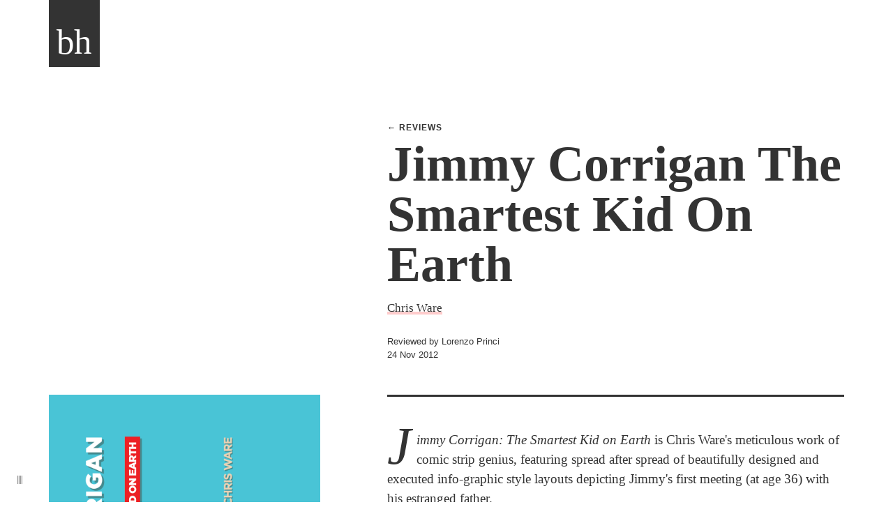

--- FILE ---
content_type: text/html; charset=UTF-8
request_url: https://blurbhack.com/reviews/review.php?recordID=23&type=comic&code=jimmy-corrigan-the-smartest-kid-on-earth
body_size: 2738
content:
<!doctype html>
<html lang="en">
<head>
	<meta http-equiv="Content-Type" content="text/html; charset=utf-8" />
<meta name="viewport" content="width=device-width, initial-scale=1.0" />
<link rel="shortcut icon" href="/images/skin/favicon.ico" />
<link rel="preload" href="/css/1140.css" as="style">
<link rel="preload" href="/css/styles.css" as="style">
<link rel="stylesheet" href="/css/1140.css" type="text/css" media="screen" />
<link rel="stylesheet" href="/css/styles.css"  type="text/css" />
<link href="/rss.php" rel="alternate" type="application/rss+xml" title="What's New on Blurb Hack" />	<title>Jimmy Corrigan The Smartest Kid On Earth by Chris Ware | Book Reviews | Blurb Hack | Read, write, design</title>
	<meta name="keywords" content="Jimmy Corrigan" />
    <meta name="description" content="Read a review of Chris Ware's Jimmy Corrigan The Smartest Kid On Earth by Lorenzo Princi." />
	<link rel="canonical" href="https://blurbhack.com/reviews/review.php?recordID=23&type=comic&code=jimmy-corrigan-the-smartest-kid-on-earth"/>
	<link rel="preload" as="image" href="/images/book-covers/jimmy-corrigan-the-smartest-kid-on-earth.png">
    <meta content="Jimmy Corrigan The Smartest Kid On Earth by Chris Ware" property="og:title">
	<meta content="website" property="og:type">
	<meta content="https://blurbhack.com/reviews/review.php?recordID=23&type=comic&code=jimmy-corrigan-the-smartest-kid-on-earth" property="og:url">
	<meta content="https://blurbhack.com/images/book-covers/jimmy-corrigan-the-smartest-kid-on-earth.png" property="og:image">
	<meta content="Read a review of Chris Ware's Jimmy Corrigan The Smartest Kid On Earth by Lorenzo Princi." property="og:description">
    <meta name="twitter:card" content="summary_large_image">
    <meta name="twitter:site" content="@blurbhack">
    <meta name="twitter:creator" content="@blurbhack">
    <meta name="twitter:title" content="Jimmy Corrigan The Smartest Kid On Earth by Chris Ware">
    <meta name="twitter:description" content="Read a review of Chris Ware's Jimmy Corrigan The Smartest Kid On Earth by Lorenzo Princi.">
    <meta name="twitter:image" content="https://blurbhack.com/images/book-covers/jimmy-corrigan-the-smartest-kid-on-earth.png">
</head>
<body>
	<span id="top"></span>
<div class="container" id="topbanner">
	<div class="row">
		<div class="twelve columns"> 
			<div id="logo"><a href="/">bh</a></div>	
		</div>
	</div>
</div>	<div class="container content-container"> 
		<div class="row">
			<div class="five columns"></div>
			<div class="seven columns">
				<span class="breadcrumb"><a href="/reviews/">← Reviews</a></span>
				<div class="review-header">
					<h1>Jimmy Corrigan The Smartest Kid On Earth</h1>
					<p>
						<a href="/reviews/author.php?author=Chris+Ware" title="All reviews of books by Chris Ware">Chris Ware</a>
						<br/>
											</p> 
					<small>Reviewed by Lorenzo Princi</small>
					<small class="entry-date">2012-11-24</small>
				</div>
			</div>
		</div>
		<div class="row">
			<div class="twelve columns">
				<div class="review-body">
					<div class="five columns">
						<img class="lazy" src="/images/skin/lazyload.png" data-src="/images/book-covers/jimmy-corrigan-the-smartest-kid-on-earth.png" alt="Jimmy Corrigan The Smartest Kid On Earth by Chris Ware" />						<div class="caption">Cover Concept by Lorenzo Princi, 22 November 2012 </div>
					</div>
					<div class="seven columns">
						<div class="review-wrapper">
														<div class="review-content">
								<p><em>Jimmy Corrigan: The Smartest Kid on Earth</em> is Chris Ware's meticulous work of comic strip genius, featuring spread after spread of beautifully designed and executed info-graphic style layouts depicting Jimmy's first meeting (at age 36) with his estranged father.</p><p>One of the most depressing books I have ever read about a sad, thirty six year old socially awkward loner with daddy issues who is suffocated by his needy mother.</p><p>Ware uses many interesting graphical devices throughout the book, including hiding the speech bubble to indicate background conversations and in some other curious passages, expertly blends into the narrative things that are not actually happening to give us insight into Jimmy's bizarre thoughts and fantasies.</p><p>A very accomplished piece of work by an amazing artists, through not exactly a fun page turner. Considering how cheap you can get a copy of this book it is definitely worth a read. Graphic Designers should consider getting themselves a copy as it has so many interesting forms and layouts to reference.</p>							</div>
						</div>
						<div class="tags">
							<span>Tags:</span>
								<a title="Read reviews related to Jimmy Corrigan" href="/reviews/tag.php?tag=Jimmy+Corrigan">Jimmy Corrigan</a>						</div>
					</div>
				</div>	
			</div>
		</div>
	</div>
	<div class="container">
	<div class="row">
		<div class="twelvecol last">
			<h2>Latest reviews</h2>
			<div class="review-widget">
							<a href="/reviews/review.php?recordID=266&type=book&code=dune">
				<div class="thumbnail">
					<img class="lazy" src="/images/skin/lazyload.png" data-src="/images/book-covers/dune.png" alt="Dune by Frank Herbert" loading="lazy" />
				</div>

				<div class="details">
						<small><strong>Dune</strong></small><br />
						<small>Frank Herbert</small><br />
						<small>Reviewed by Lorenzo Princi</small><br />
						<small class="entry-date">2024-03-10</small>
				</div>
				</a>
							<a href="/reviews/review.php?recordID=263&type=comic&code=jinx">
				<div class="thumbnail">
					<img class="lazy" src="/images/skin/lazyload.png" data-src="/images/book-covers/jinx.png" alt="Jinx by Brian Michael Bendis" loading="lazy" />
				</div>

				<div class="details">
						<small><strong>Jinx</strong></small><br />
						<small>Brian Michael Bendis</small><br />
						<small>Reviewed by Lorenzo Princi</small><br />
						<small class="entry-date">2018-09-29</small>
				</div>
				</a>
							<a href="/reviews/review.php?recordID=262&type=comic&code=motor-girl">
				<div class="thumbnail">
					<img class="lazy" src="/images/skin/lazyload.png" data-src="/images/book-covers/motor-girl.png" alt="Motor Girl by Terry Moore" loading="lazy" />
				</div>

				<div class="details">
						<small><strong>Motor Girl</strong></small><br />
						<small>Terry Moore</small><br />
						<small>Reviewed by Lorenzo Princi</small><br />
						<small class="entry-date">2018-06-04</small>
				</div>
				</a>
						</div>
		</div>
	</div>
</div>
	<div class="container">
	<div class="row">
		<div class="twelve columns">
			<div id="footer">&copy; 2026 Blurb Hack. <a href="/reviews/">Reviews.</a> <a href="/about/">About.</a> <a href="/collaborations/">Collaborations.</a> <a target="_blank" href="/rss.php">RSS.</a></div>
		</div>	
	</div>
</div>
<div id="toTop" class="backToTop hide">
	<a href="#top" class="scroll">&uarr;</a>
</div>
<div class="toggle"><a id="toggleButton" href="" title="Toggle grid on/off" class="">||||</a></div>
<div id="grid" class="container grid">
	<div class="row">
		<div class="gridOverlay">
			<div class="gridOverlayCol col1"></div>
			<div class="gridOverlayCol col2"></div>
			<div class="gridOverlayCol col3"></div>
			<div class="gridOverlayCol col4"></div>
			<div class="gridOverlayCol col5"></div>
			<div class="gridOverlayCol col6"></div>
			<div class="gridOverlayCol col7"></div>
			<div class="gridOverlayCol col8"></div>
			<div class="gridOverlayCol col9"></div>
			<div class="gridOverlayCol col10"></div>
			<div class="gridOverlayCol col11"></div>
			<div class="gridOverlayCol col12"></div>
		</div>
	</div>
</div>	<script nonce="aXgZPAf2tzd-mUhc4JzFUQAAAAU" src="/scripts/js/jquery3.7.1.js"></script>
<script nonce="aXgZPAf2tzd-mUhc4JzFUQAAAAU" data-pace-options='{ "eventLag": false }' src="/scripts/js/pace.min.js"></script>
<script nonce="aXgZPAf2tzd-mUhc4JzFUQAAAAU" src="/scripts/js/backToTop.js"></script>
<script nonce="aXgZPAf2tzd-mUhc4JzFUQAAAAU" src="/scripts/js/smoothScroll.js"></script>
<script nonce="aXgZPAf2tzd-mUhc4JzFUQAAAAU" src="/scripts/js/luxon.min.js"></script>
<script nonce="aXgZPAf2tzd-mUhc4JzFUQAAAAU" async src="https://www.googletagmanager.com/gtag/js?id=G-FM1NRSZ41J"></script>
<script nonce="aXgZPAf2tzd-mUhc4JzFUQAAAAU" src="/scripts/js/google-tracking.js"></script>
<script nonce="aXgZPAf2tzd-mUhc4JzFUQAAAAU">
	document.addEventListener("DOMContentLoaded", function() {
		var toggleButton = document.getElementById('toggleButton');
		var grid = document.getElementById('grid');
		// Check local storage for menu state and update UI accordingly
		var gridState = localStorage.getItem('gridState');
		if (gridState === 'on') {
			grid.classList.add('visible');
		} else {
			grid.classList.remove('visible');
		}
		// Toggle menu visibility on button click
		toggleButton.addEventListener('click', function(event) {
			event.preventDefault();
			grid.classList.toggle('visible');

			// Update local storage
			if (grid.classList.contains('visible')) {
				localStorage.setItem('gridState', 'on');
			} else {
				localStorage.setItem('gridState', 'off');
			}
		});
	});
</script>	
	<script nonce="aXgZPAf2tzd-mUhc4JzFUQAAAAU" src="/scripts/js/luxonFormatDate.js"></script>
	<script nonce="aXgZPAf2tzd-mUhc4JzFUQAAAAU" src="/scripts/js/lazyload.js"></script>
</body>
</html>

--- FILE ---
content_type: text/css
request_url: https://blurbhack.com/css/1140.css
body_size: 1218
content:
/* THE GRID */
	.container {width: auto; padding: 0 24px;margin:0 auto;}
	.home {padding: 0 24px!important}
	.row {width: 100%; max-width: 1140px; min-width: 755px; margin: 0 auto;}
	.row .row {min-width: 0px;}
	.column, .columns { 
		margin-left: 2.127663%; 
		float:left;
		min-height: 1px; 
		-webkit-box-sizing: border-box;
		-moz-box-sizing: border-box;
		box-sizing: border-box;
	}
	.column:first-child, .columns:first-child, .alpha { margin-left: 0px; }
	.column.omega, .columns.omega { float: right; }
	.row .one.columns 		{ width: 6.382989%; }
	.row .two.columns 		{ width: 14.893641%; }
	.row .three.columns 	{ width: 23.404293%; }
	.row .four.columns 		{ width: 31.914945%; }
	.row .five.columns 		{ width: 40.425597%; }
	.row .six.columns 		{ width: 48.936249%; }
	.row .seven.columns 	{ width: 57.446901%; }
	.row .eight.columns 	{ width: 65.957553%; } 
	.row .nine.columns 		{ width: 74.468205%; }
	.row .ten.columns 		{ width: 82.978857%; }
	.row .eleven.columns	{ width: 91.489509%; }
	.row .twelve.columns	{ width: 100%; }
	/*** Formula: Column Width + Twice the Default Margin ***/
	.row .push_one 		{ margin-left: 10.638315%; }
	.row .push_two 		{ margin-left: 17.149%;	   }  /* 19.148967% */
	.row .push_three 	{ margin-left: 25.659619%; }  /* 27.659619% */
	.row .push_four 	{ margin-left: 34.17%; } 	  /* 36.170271% */
	.row .push_five 	{ margin-left: 44.680923%; }
	.row .push_six 		{ margin-left: 53.191575%; }
	.row .push_seven 	{ margin-left: 61.702227%; }
	.row .push_eight 	{ margin-left: 70.212879%; }
	.row .push_nine 	{ margin-left: 78.723531%; }
	.row .push_ten 		{ margin-left: 87.234183%; }
	/*.row .push_eleven 	{ margin-left: 95.744835%;  }*/
	img { max-width: 100%; height: auto; float:left; }
	img { -ms-interpolation-mode: bicubic; }
	/* Nicolas Gallagher's micro clearfix */
	.row:before, .row:after, .clearfix:before, .clearfix:after { content:""; display:table; }
	.row:after, .clearfix:after { clear: both; }
	/*.row, .clearfix { transform: scale(1); }



/* Smaller screens */

@media only screen and (max-width: 1140px) {

		
		
		/* GRID */
		.container {padding: 0 60px;}
		.container.content-container {padding-top:2em; padding-bottom:2em;}
		.container.stretch {padding: 0;}
		.row { width: 100%; min-width: 0; margin-left: 0; margin-right: 0; }
		.row .row .column, .row .row .columns { padding: 0; }
		.column, .columns { width: auto !important; float: none; margin-left: 0; margin-right: 0; }
		.column:last-child, .columns:last-child { margin-right: 0; float: none; }
		.row .row .column, .row .row .columns { padding: 0; }
		.column, .columns { width: auto !important; float: none; margin-left: 0px; margin-right: 0px; }
		.column:last-child, .columns:last-child { margin-right: 0; float: none; }
		[class*="column"] + [class*="column"]:last-child { float: none; }
		[class*="column"]:before, [class*="column"]:after { display: table; }
		[class*="column"]:after { clear: both; }				
		.push_one, .push_two, .push_three, .push_four, .push_five, .push_six, .push_seven, .push_eight, .push_nine, .push_ten, 		
		.push_eleven, .centered { margin-left: 0% !important; }
		.picker:after {content: 'handheld';display: none;}
	
}


/* Mobile */

@media handheld, only screen and (max-width: 480px) {
		.container {padding: 0 24px;width: auto;}
}

--- FILE ---
content_type: text/css
request_url: https://blurbhack.com/css/styles.css
body_size: 3834
content:
/*                                                                         
                               ,,           ,,        ,,                  
`7MMF'   `7MF'                 db          *MM      `7MM                  
  `MA     ,V                                MM        MM                  
   VM:   ,V ,6"Yb.  `7Mb,od8 `7MM   ,6"Yb.  MM,dMMb.  MM  .gP"Ya  ,pP"Ybd 
    MM.  M'8)   MM    MM' "'   MM  8)   MM  MM    `Mb MM ,M'   Yb 8I   `" 
    `MM A'  ,pm9MM    MM       MM   ,pm9MM  MM     M8 MM 8M"""""" `YMMMa. 
     :MM;  8M   MM    MM       MM  8M   MM  MM.   ,M9 MM YM.    , L.   I8 
      VF   `Moo9^Yo..JMML.   .JMML.`Moo9^Yo.P^YbmdP'.JMML.`Mbmmd' M9mmmP' 
*/

	:root {
		--baseClr:#333333;
		--canvasClr:#FFFFFF;	
		--actionClr:#FF3333;
		--primaryFont:Georgia, "Times New Roman", Times, serif;
		--secondaryFont:Trebuchet MS, Tahoma, Arial, Helvetica, sans-serif;
		}

/*                                         
                          ,,                  
 .M"""bgd mm            `7MM                  
,MI    "Y MM              MM                  
`MMb.   mmMMmm `7M'   `MF'MM  .gP"Ya  ,pP"Ybd 
  `YMMNq. MM     VA   ,V  MM ,M'   Yb 8I   `" 
.     `MM MM      VA ,V   MM 8M"""""" `YMMMa. 
Mb     dM MM       VVV    MM YM.    , L.   I8 
P"Ybmmd"  `Mbmo    ,V   .JMML.`Mbmmd' M9mmmP' 
                  ,V                          
               OOb"                           
*/


	/* Master Body Tags */
	body {font-family:var(--primaryFont);font-size:.75em;line-height:1.5em;letter-spacing:normal;color: var(--baseClr);margin:0;background-color:var(--canvasClr);}
	.h1-super {border-bottom:0 none; font-size:4.15em;}
	h1, h2, h3, h4, h5, h6 {float: left;text-align:left;text-decoration:none;width:100%;	}
	h1 {font-size:4em;line-height:1.1em;font-weight:normal;padding:0 0 5px 0;margin: 0 0 .5em 0;}
	h2 {font-size:1.6em;line-height:1.2em;font-weight:bold;padding:0;margin:0 0 1.5em 0;}
	h3 {font-size:1.4em;line-height:1.6em;font-weight:normal;padding:0;margin: 0 0 1em 0;}
	h4 {font-size: 3em;font-weight: bold;padding: 0 0 .75em 0;border-bottom: 2px solid;}
	h5 {font-family:var(--secondaryFont);font-size:1.1em;font-weight:bold;}
	h6 {font-size:1.6em;line-height: 1.1em;font-weight:normal;padding:0 0 .75em 0;font-style:normal;margin-top: 0;margin-bottom: 0.75em;border-bottom:3px solid;}
	p {font-size:1.6em; text-align:left; margin:0 0 1.5em 0; line-height:1.5em;}
	pre {font-family:var(--primaryFont);font-size:1.6em; display:block; float:left; white-space: pre-wrap; text-align:left; margin:0 0 60px 0; line-height:1.5em;}
	pre a {color:var(--baseClr)!important;border-bottom: 2px solid var(--actionClr);}
	pre a:hover {background-color:var(--actionClr)!important;}
	small {font-family:var(--secondaryFont); font-size:1.1em; line-height:1.5em;}
	ul {margin:0px 0px 0px 5px; padding:0px 0px 0px 0px;}
	ol {margin:0px 0px 18px 0px; padding:0px 0px 0px 0px;}
	li {margin:0px 0px 3px 0px; padding:0px 0px 0px 0px; line-height:1.5em;}
	a {color:#333; text-decoration:none;}
	a:hover {text-decoration:none; color:var(--actionClr);}
	a:visited {text-decoration:line-through;}
	a:active {text-decoration:line-through;}
	img {border-radius:0; padding:0; margin:0 0 1em 0;}
	a img {border:none;}
	a:hover img {}
	blockquote {float: left;margin: 0 0 2em 0;font-size: 2.2em;line-height: 1.3em;font-style: italic;padding: 0.5em 0 0 1.5em;position: relative;width: auto;}
	blockquote::before {content: '“';font-size: 3em;margin: 0;position: absolute;left: 0;}
	blockquote::after {content: '”';font-size: 3em;margin: 0;line-height: 0;position: absolute;bottom: -.2em;}
	span {font-style:italic;font-size: 1em!important;margin-bottom:1.6em!important; line-height:1.6em!important;letter-spacing: 0 !important;}
	sup {color:var(--actionClr); vertical-align:text-top;}
	.caption {font-size:1.1em; text-align:left; font-family:var(--secondaryFont); margin:0 0 3em 0; padding:0; line-height:1.5em;}
	.breadcrumb {float:left;margin-bottom: 0.5em !important;float: left;width:100%;}
	.breadcrumb a {color: var(--baseClr);letter-spacing: 1px;text-transform: uppercase;border-bottom: none!important;font-style: normal;font-weight: bold;font-family:var(--secondaryFont);}
	.breadcrumb a:hover {text-decoration:none; color:var(--actionClr);}

	/* Body */
	#container {margin:0 auto;overflow:hidden;padding:0;position:relative;max-width: 100%;}
	.container.content-container {padding-top:3em; padding-bottom:3em;}
	.backToTop {position: fixed;width: auto;height:auto;bottom: 0;right: 24px;background-color: var(--baseClr); color: var(--canvasClr);text-align: center;}
	.backToTop a {color: var(--canvasClr);text-align: center; width: 100%;line-height: 16px;margin: 0;height: auto;font-size: 16px;padding: 20px;}
	.backToTop a:hover {padding-bottom: 36px;}
	.backToTop a:active {text-decoration:none;}
	.backToTop.hide {display:none;}
	.backToTop.show {display:flex;}

	/* Top Banner & Nav */
	#logo {float:left; width:100%; line-height: 1em; margin:0 0 42px 0; padding:0; font-size:4.25em;}
	#logo a {float: left;color: var(--canvasClr);background-color: var(--baseClr);letter-spacing: -1px;padding: 35px 0 10px;text-decoration: none;width: 6.382989%; text-align: center;}
	#logo a:hover {background-color:var(--actionClr);}
	#top {height: 0;position: absolute;width: 100%;margin: 0;padding: 0;}

	/* ReviewPages */
	.review-header {margin-bottom: 4em; padding-bottom: 0;float: left;width:100%;}
	.review-header h1 {font-size: 6em; line-height: 1em;font-weight: bold;margin-bottom: 0.125em;}
	.review-header p {font-size:1.4em;line-height:1.6em;float: left;width:100%;}
	.review-header small {float: left;width:100%;}
	.review-header a, .review-content a {position:relative;color:var(--baseClr)!important;}
	.review-header a:hover, .review-content a:hover {color:var(--actionClr)!important;}
	.review-header a::after, .review-content a::after {content: '';position: absolute;left: 0;bottom: 0;margin: 0;border-top: 4px solid var(--actionClr);z-index: -1;opacity: .25;width: 100%;display: block;}
	.review-body {float: left; border-bottom: 3px solid; margin-bottom: 2em; padding-bottom: 4em;}
	.review-body img {max-width: 389px;width: 100%;min-width: 200px;}
	.review-body .caption {float:left;}
	.review-wrapper {float:left;padding-top: 4em;border-top: 3px solid;}
	.review-content p {font-family:var(--primaryFont);font-size:1.6em; display:block; float:left; white-space: pre-wrap; text-align:left; margin:0 0 1.5em 0; line-height:1.5em;}
	.review-content p:first-of-type::first-letter {font-size: 4em;float: left;margin: -4px 8px 0 0;line-height:0.7em}
	.review-content ul {margin:0 0 1.5em 1.5em; padding:0;}
	.review-content ol {margin:0 0 1.5em 1.5em; padding:0;}
	.review-content li {font-size: 1.6em;margin:0 0 1em 0; padding:0; line-height:1.5em;}
	.review-content blockquote {margin-bottom:1.5em;}
	.tags {float: left;width: 100%;border-top: 1px dotted;padding: 1.5em 0;margin-top: 2em;font-family:var(--secondaryFont);font-weight: bold;}
	.tags a {text-transform: capitalize;border-bottom: 1px solid var(--actionClr);margin-right: 8px;}
	.tags span {margin-right: 8px;font-style:normal;}
	
	/* Widgets */
	.review-widget {margin:0 0 2em 0;padding:0;float:left;width:100%;display: flex;gap: 2.127663%;}
	.review-widget p {text-align:left;}
	.review-widget a {color: #333;width: 100%;display: flex;gap: 24px;align-items: center;}
	.review-widget a:hover {color:var(--actionClr);}
	.review-widget .thumbnail {flex-basis:0; flex-grow: 1;}
	.review-widget .thumbnail img {margin:0;}
	.review-widget .details {flex-basis:0; flex-grow: 3;}
	
	/* ReviewListPages */
	.reviews-containter {float: left;border-top: 3px solid;width: 100%;}
	.review-preview-container {float:left; width:100%; margin: 16px 0 12px; padding-bottom:24px; border-bottom:1px dotted; display:block;}
	.review-preview-container h2 {margin-bottom: .5em;}
	.review-preview-container p {margin-bottom: .5em;}
	.review-preview-container a {color:var(--baseClr);display:flex;gap:3.3%;flex-direction: row-reverse;align-content: space-between;align-items: end;}
	.review-preview-container a:hover {color:var(--actionClr);}
	.review-preview-img {flex-basis:0; flex-grow:1;max-width: 169px;}
	.review-preview-img img {margin: 0;}
	.review-preview-copy {flex-basis:0; flex-grow:3;}
	/* ReviewListItemsFilters */
	#filters h5 {margin:0 0 5px 0; border-bottom:3px solid;}
	.facet {max-height: 250px;overflow: auto;padding: 10px 10px 10px 0; margin:0 0 3em 0;}
	.facet ul {margin: 0 0 10px;}
	.facet li {padding:2px 0;}
	.highlight {font-weight: bold;font-style: normal;background-color: yellow;margin: 0 !important;}

	/* Pagination Styles */
	#pagination {font-size:1.2em;font-family:var(--secondaryFont);text-decoration:none;font-weight:normal;line-height:18px;background-color:transparent;margin:0 0 72px 0;padding:0;width:100%;float:left;display:block;text-align:center;}

	/* Footer */
	#footer {border-top:3px solid;color:var(--baseClr);font-family:var(--secondaryFont);font-size:0.92em;font-style:normal;font-weight: normal;line-height: 2em;margin:3em 0 6em;padding:15px 0;text-decoration: none;width:100%;}
	#footer a {text-decoration:none;color:var(--baseClr);background-color:transparent;}
	#footer a:hover {color:var(--canvasClr);background-color:var(--baseClr);text-decoration:none;}
	
	/* Infinite Scroll */
	.iasTrigger {float: left;margin: -1px 0 0;text-align: center;width: 100%;padding: 40px 0;grid-column: 1 / -1;height: 100px;display:flex;align-items: center;}
	.iasTrigger button {font-size: 15px;line-height:26px;margin:0 auto;left:0;right:0;cursor: pointer;display: block;border:none;background-color: transparent;font-family: var(--primaryFont);color:var(--baseClr);}
	.iasTrigger button:hover {text-decoration: none;color:var(--actionClr);}
	.iasNoMore {display:none; float: left;text-align: center;width: 100%;padding: 40px 0;font-size: 15px;line-height: 26px;}
	.iasNoMore small {font-family: var(--primaryFont);}
	/*Spinner*/
	.iasSpinnerContainer {display: flex;position: relative;height: 100px;padding:40px 0;width: 100%;align-items: center;grid-column: 1 / -1;}
	.iasSpinner {
		height:50px;
		width:50px;
		margin:40px auto;
		position:absolute;
		-webkit-animation: rotation .7s infinite linear;
		-moz-animation: rotation .7s infinite linear;
		-o-animation: rotation .7s infinite linear;
		animation: rotation .7s infinite linear;
		border-left:3px solid #f5f5f5;
		border-right:3px solid #f5f5f5;
		border-bottom:3px solid var(--actionClr);
		border-top:3px solid var(--actionClr);
		border-radius:100%;left: 0;right: 0;
		}
		@-webkit-keyframes rotation {
			from {-webkit-transform: rotate(0deg);}
			to {-webkit-transform: rotate(359deg);}
		}
		@-moz-keyframes rotation {
			from {-moz-transform: rotate(0deg);}
			to {-moz-transform: rotate(359deg);}
		}
		@-o-keyframes rotation {
			from {-o-transform: rotate(0deg);}
			to {-o-transform: rotate(359deg);}
		}
		@keyframes rotation {
			from {transform: rotate(0deg);}
			to {transform: rotate(359deg);}
		}

	/* Pace Loader */
	.pace {-webkit-pointer-events: none;pointer-events: none;-webkit-user-select: none;-moz-user-select: none;user-select: none;}
	.pace-inactive { display: none;}
	.pace .pace-progress {background: var(--actionClr);position: fixed;z-index: 9000;top: 0;right: 100%;width: 100%;height: 3px;}		

	/* OverlayGrid */
	.grid {position: fixed;display:none!important;z-index:-1;transition:500ms ease;opacity: 1; visibility: visible;}
	.gridOverlay {display: flex;flex-direction: row;z-index:10;position: fixed;margin: auto; left: 0; right:0; top: 0;bottom: 0;height: 100vh;max-width: 1140px;min-width: 755px;gap: 2.127663%;}
	.gridOverlayCol {flex-basis: 0;flex-grow: 1;border-left:1px solid;border-right: 1px solid;opacity:0.1;}
	.toggle {position: fixed;bottom: 24px;left:24px}
	.grid.visible {opacity: 1;visibility: visible;display: inherit!important;}


/*   
                                                                                                             
                                      ,,    ,,                                                                     
 .M"""bgd                           `7MM  `7MM       .M"""bgd                                                      
,MI    "Y                             MM    MM      ,MI    "Y                                                      
`MMb.    `7MMpMMMb.pMMMb.   ,6"Yb.    MM    MM      `MMb.      ,p6"bo `7Mb,od8 .gP"Ya   .gP"Ya `7MMpMMMb.  ,pP"Ybd 
  `YMMNq.  MM    MM    MM  8)   MM    MM    MM        `YMMNq. 6M'  OO   MM' "',M'   Yb ,M'   Yb  MM    MM  8I   `" 
.     `MM  MM    MM    MM   ,pm9MM    MM    MM      .     `MM 8M        MM    8M"""""" 8M""""""  MM    MM  `YMMMa. 
Mb     dM  MM    MM    MM  8M   MM    MM    MM      Mb     dM YM.    ,  MM    YM.    , YM.    ,  MM    MM  L.   I8 
P"Ybmmd" .JMML  JMML  JMML.`Moo9^Yo..JMML..JMML.    P"Ybmmd"   YMbmd' .JMML.   `Mbmmd'  `Mbmmd'.JMML  JMML.M9mmmP' 
                                                                                                                   
                                                                                                                   
*/


	/* Tablet */
	@media handheld, only screen and (max-width: 1140px) {
		body {line-height:1.2em;}
		h1 {font-size:3em; line-height: 1em;margin-bottom: 0.125em;}
		h3 {margin: 0 0 0.3em 0;}	
		p {text-align:left; line-height: 1.3em;}
		#logo {margin-bottom: 12px;font-size: 3em;}
		#logo a {padding: 35px 5px 10px;width: auto;}
		.caption {font-size:.8em;margin:0 0 6em 0; }
		.review-header {margin-bottom: 3em;padding-bottom: 0;}
		.review-header h1 {font-size:3em;}
		.review-header p {margin-bottom: 0.5em;}
		.review-wrapper {padding-top: 0;border-top:none;}
		.review-body {padding-bottom: 0;display: flex;gap: 24px;flex-direction: row;}
		.review-content p {margin: 0 0 1em 0;}
		.review-preview-container a {gap:2.127663%;flex-direction: row;align-content: space-between;}
		.review-preview-container h2 {font-size: 1.4em;}
		.review-preview-container p {font-size: 1.4em;}
		.review-preview-container small {font-size: 1em;}
		.review-preview-img {max-width:auto;}
		.review-preview-copy {flex-grow: 1;}
		#pagination {font-size:1em;}
		/* Review Index Pages */
		#filters{display:none;}
		/* Forms */
		dt {width:100%;}
		dd {width:100%;}
		/* Widgets */
		.review-widget {margin:0; display: block;}
		.review-widget .thumbnail {width:15%;}
		.review-widget .details {width:80%;}
		.review-widget a {margin-bottom: 1.5em;}
	}

	/* Mobile */
	@media handheld, only screen and (max-width: 480px) {
		/* Reviews */ 
		.review-body {padding-bottom: 0;display: flex;gap:0;flex-direction: column;}
		blockquote {font-size: 1.8em;line-height: 1.4em;}
		/*GRID OVERLAY*/
		.toggle {display: none;}
		.gridOverlay {right: 24px !important;left: 24px !important; min-width: 0;}
			.gridOverlay .col5, 
			.gridOverlay .col6, 
			.gridOverlay .col7, 
			.gridOverlay .col8, 
			.gridOverlay .col9, 
			.gridOverlay .col10, 
			.gridOverlay .col11, 
			.gridOverlay .col12  {
				display: none;
			}
	}

--- FILE ---
content_type: application/javascript
request_url: https://blurbhack.com/scripts/js/backToTop.js
body_size: 213
content:
$(window).scroll(function() {
	if ($(this).scrollTop()) {
		$('#toTop').addClass("show").removeClass("hide");
	} else {
		$('#toTop').addClass("hide").removeClass("show");
 }
});

--- FILE ---
content_type: application/javascript
request_url: https://blurbhack.com/scripts/js/smoothScroll.js
body_size: 285
content:
$(document).ready(function($) {
    $(".scroll").click(function(event) {
        event.preventDefault();
        var target = $(this.hash);
        if (target.length) {
            $('html, body, document.documentElement').animate({ scrollTop: target.offset().top }, 500, "swing");
        }
    });
});

--- FILE ---
content_type: application/javascript
request_url: https://blurbhack.com/scripts/js/luxonFormatDate.js
body_size: 397
content:
$(function() {
	function formatDate(dates) {
		dates.each(function() {
			// Get date
			var formattedDate = $(this).text();
			// Convert to Luxon DateTime object
			var luxonDate = luxon.DateTime.fromFormat(formattedDate, 'yyyy-MM-dd');
			// Replace the content with formatted local date
			$(this).html(luxonDate.toFormat('d LLL yyyy'));
		});
	}
	formatDate($('.entry-date'));
});
// Clears the class in case /formatDateAndImagesAgainAfterAjax.js needs to run.
$(document).ready(function() {
	$("small").removeClass('entry-date');
});